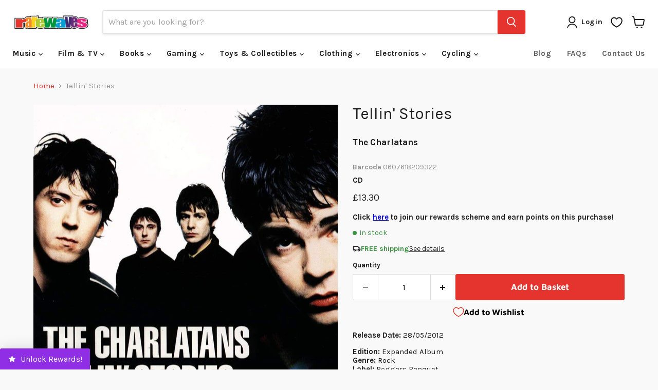

--- FILE ---
content_type: text/css
request_url: https://www.rarewaves.com/cdn/shop/t/116/assets/klevu.css?v=165460676923394117041725026989
body_size: 1021
content:
.klevuQuickSearchingArea [ku-container] .kuCarousel{height:200px!important}@media screen and (min-width: 750px){.klevuQuickSearchingArea [ku-container] .kuCarousel{height:265px!important}}.klevuQuickSearchingArea [ku-container] .klevuQuickProductPriceRow{display:flex;align-items:center;justify-content:space-between}.klevuQuickSearchingArea [ku-container] .klevuQuickProductType{text-align:right;font-weight:700;font-size:12px}.kuEmptySearchBox.klevuTarget.kuPersonalizedSearchRecsEnabled .klevuResultsBlock .klevuProductItemBottom{color:#1d1d1d!important}.klevuQuickSearchingArea [ku-container] .klevuQuickProductPrice{color:#e5342e;font-size:20px;display:flex!important;flex-direction:row-reverse;justify-content:flex-start}.klevuQuickSearchingArea [ku-container] .kuCarousel .nav{top:0;padding:8px;width:40px;height:40px;background-size:auto;margin-top:-40px}.klevuQuickSearchingArea [ku-container] .kuCarousel .nav.nav-left{right:28px;left:auto;background-image:url("data:image/svg+xml,%3Csvg width='24' height='24' viewBox='0 0 24 24' fill='none' xmlns='http://www.w3.org/2000/svg'%3E%3Cmask id='mask0_73_286' style='mask-type:alpha' maskUnits='userSpaceOnUse' x='0' y='0' width='24' height='24'%3E%3Crect width='24' height='24' fill='%23D9D9D9'/%3E%3C/mask%3E%3Cg mask='url(%23mask0_73_286)'%3E%3Cpath d='M14 17.3077L8.69226 12L14 6.69229L14.7077 7.39999L10.1077 12L14.7077 16.6L14 17.3077Z' fill='%23333333'/%3E%3C/g%3E%3C/svg%3E%0A")}.klevuQuickSearchingArea [ku-container] .kuCarousel .nav.nav-right{background-image:url("data:image/svg+xml,%3Csvg width='24' height='24' viewBox='0 0 24 24' fill='none' xmlns='http://www.w3.org/2000/svg'%3E%3Cmask id='mask0_73_293' style='mask-type:alpha' maskUnits='userSpaceOnUse' x='0' y='0' width='24' height='24'%3E%3Crect x='24' y='24' width='24' height='24' transform='rotate(-180 24 24)' fill='%23D9D9D9'/%3E%3C/mask%3E%3Cg mask='url(%23mask0_73_293)'%3E%3Cpath d='M10 6.69231L15.3077 12L10 17.3077L9.29234 16.6L13.8923 12L9.29234 7.40001L10 6.69231Z' fill='%23333333'/%3E%3C/g%3E%3C/svg%3E%0A")}.klevuQuickSearchingArea .klevuHeadingText,.klevuQuickHeadingText{font-size:13px;font-weight:700}.klevuQuickSearchingArea .klevuResultsBlock .klevuQuickSearchResults .klevuProductItemTop,.klevuQuickSearchingArea [ku-container] .klevuProductItemTop{width:100%;display:block;float:none}.klevuQuickSearchingArea .klevuResultsBlock .klevuQuickSearchResults .klevuProductItemBottom,.klevuQuickSearchingArea [ku-container] .klevuProductItemBottom{width:100%;display:block;float:none;font-size:12px;color:#1d1d1d!important}.klevuQuickSearchingArea .klevuQuickProductPrice .klevuQuickOrigPrice,.kuQuickSearchNoRecordFound .klevuNoResultsProductsBlock .klevuQuickSearchNoResultsPopular ul li .klevuQuickOrigPrice{text-decoration:line-through;color:#333;font-size:16px;opacity:.5;float:right;padding-left:5px;display:none}.kuNoResultsPopularSearchesBlock{display:none!important}.klevuQuickSearchingArea [ku-container] div{border-bottom:none}.klevuQuickSearchingArea .klevuResultsBlock .klevuQuickSearchResults ul li{border-bottom:none!important}.klevuQuickSearchingArea .klevuResultsBlock .klevuQuickSearchResults ul li:hover,.kuQuickSearchNoRecordFound .klevuNoResultsProductsBlock .klevuQuickSearchNoResultsPopular ul li:hover{background:none!important}.kuQuickSearchNoRecordFound .klevuNoResultsProductsBlock .klevuQuickSearchNoResultsPopular ul li{border-bottom:none!important}.klevuQuickSearchingArea .klevuResultsBlock .klevuQuickSearchResults ul li .klevuQuickProductName,.kuQuickSearchNoRecordFound .klevuNoResultsProductsBlock .klevuQuickSearchNoResultsPopular ul li .klevuQuickProductName{font-weight:400}.klevuQuickSearchingArea .klevuResultsBlock .klevuQuickSearchResults ul li .klevuQuickSalePrice,.kuQuickSearchNoRecordFound .klevuNoResultsProductsBlock .klevuQuickSearchNoResultsPopular ul li .klevuQuickSalePrice{color:inherit;font-weight:inherit}.klevuQuickSearchingArea .kuQuickResultsListContainer{margin-bottom:15px}.klevuQuickSearchingArea .klevuResultsBlock .klevuProductsViewAll{position:relative;top:0;right:0;padding:0 12px 15px}.klevuQuickSearchingArea .klevuResultsBlock{display:flex;flex-direction:column}.klevuQuickSearchingArea .klevuResultsBlock .klevuProductsViewAll a{background-color:#e5342e;color:#fff;padding:10px;width:100%;display:block;text-align:center;font-size:13px;border:none!important;text-transform:none!important;border-radius:3px!important;font-weight:700!important}.klevuQuickSearchingArea .klevuProduct a,.klevuQuickSearchingArea .klevuPopularProduct a{padding:5px}.klevuQuickSearchingArea .klevuProduct a:before,.klevuQuickSearchingArea .klevuPopularProduct a:before{content:"";position:absolute;top:0;left:5px;right:5px;bottom:0;border:1px solid #E2E2E2;box-shadow:0 1px 4px #00000040}.kuSearchBoxWithTerm .klevuResultsBlock .klevuQuickSearchResults,.kuQuickSearchNoRecordFound .klevuNoResultsProductsBlock .klevuQuickSearchNoResultsPopular{max-width:calc(100% - 20px);margin-left:10px}.kuEmptySearchBox.klevuTarget:not(.kuSearchBoxWithTerm).kuPersonalizedSearchRecsEnabled .klevuResultsBlock a{display:flex;flex-direction:column}.klevuTarget:not(.kuSearchBoxWithTerm) .kuRecommendationSlider .klevuProductItemTop .klevuQuickImgWrap{border:none!important}.kuRecommendationSlider .klevuProductItemTop .klevuQuickImgWrap{height:133px!important}.klevuProduct a{display:block}.klevuProduct .klevuProductItemTop,.klevuProduct .klevuProductItemBottom{padding:10px!important}@media screen and (max-width: 749px){.kuSearchBoxWithTerm .klevuProduct a{display:flex!important}.kuSearchBoxWithTerm .klevuProduct a .klevuProductItemTop{flex-basis:82px}.klevuResultsBlock .klevuSuggestionHeading{border-top:1px solid #eee}.kuQuickSearchFacetedLayout>div,.kuEmptySearchBox.klevuTarget.kuQuickSearchResultsContainer.kuPersonalizedSearchRecsEnabled>div,.klevuTarget.klevu-fluid>div{left:0!important;width:100%!important}.kuSearchBoxWithTerm .klevuResultsBlock .klevuQuickSearchResults ul li .klevuQuickProductDescBlock,.kuQuickSearchNoRecordFound [ku-container] .klevuProductItemBottom .klevuQuickProductDescBlock{width:calc(100% - 8px);margin-left:8px}.kuSearchBoxWithTerm .klevuResultsBlock .klevuQuickSearchResults ul li .klevuQuickProductInnerBlock>*,.kuQuickSearchNoRecordFound [ku-container] .klevuProductItemBottom .klevuQuickProductInnerBlock>*{padding-top:0!important;padding-bottom:0!important}.klevuQuickSearchingArea .klevuResultsBlock .klevuQuickSearchResults ul li .klevuQuickProductName,.kuQuickSearchNoRecordFound ul li .klevuQuickProductName{margin-bottom:0!important}.kuSearchBoxWithTerm .klevuQuickSearchingArea .klevuResultsBlock .klevuQuickSearchResults ul li,.kuQuickSearchNoRecordFound .klevuNoResultsProductsBlock .klevuQuickSearchNoResultsPopular ul li{margin-bottom:10px}.kuPopularSearchTerms ul,.klevuAutoSuggestionsWrap ul{columns:2}.klevuQuickSearchingArea .klevuResultsBlock .klevuQuickSearchResults .klevuProductItemTop,.klevuQuickSearchingArea [ku-container] .klevuProductItemTop{padding-right:0!important}.klevuResultsBlock .klevuQuickSearchResults .klevuQuickImgWrap,.kuQuickSearchNoRecordFound .klevuNoResultsProductsBlock .klevuQuickSearchNoResultsPopular .klevuQuickImgWrap{height:72px!important;width:72px!important}.klevuResultsBlock .klevuQuickSearchResults .klevuQuickImgWrap img,.kuQuickSearchNoRecordFound .klevuNoResultsProductsBlock .klevuQuickSearchNoResultsPopular .klevuQuickImgWrap img{width:100%!important;height:100%!important;object-fit:contain!important}.ku-search-results-page-header .h1{font-size:24px!important;padding:0 20px}}@media screen and (min-width: 750px){.klevuResultsBlock .klevuQuickSearchResults ul,.kuQuickSearchNoRecordFound .klevuNoResultsProductsBlock .klevuQuickSearchNoResultsPopular ul{display:flex}.klevuResultsBlock .klevuQuickSearchResults ul:before{content:none!important}.klevuTarget.klevu-fluid>div{max-width:800px;width:auto}.klevuResultsBlock .klevuQuickSearchResults ul li .klevuQuickProductDescBlock{margin-left:0}[ku-container][data-container-role=main]{display:flex}.kuSearchPersonalizationsContainer{width:100%}.kuSearchBoxWithTerm .klevuQuickSearchingArea [ku-container][data-container-role=header]{flex-basis:30%}.klevuResultsBlock .klevuProductsViewAll{order:3;padding:12px 15px}.kuQuickSearchFacetedLayout [ku-container][data-container-role=left],.kuEmptySearchBox.klevuTarget.kuQuickSearchResultsContainer.kuPersonalizedSearchRecsEnabled [ku-container][data-container-role=left]{width:25%!important}.kuQuickSearchNoRecordFound .klevuNoResultsProductsBlock .klevuQuickSearchNoResultsPopular .klevuQuickImgWrap,.klevuResultsBlock .klevuQuickSearchResults .klevuQuickImgWrap{height:135px!important}.klevuResultsBlock .klevuQuickSearchResults ul li{margin-bottom:0!important}}@media screen and (min-width: 1100px){.kuQuickSearchFacetedLayout>div,.kuEmptySearchBox.klevuTarget.kuQuickSearchResultsContainer.kuPersonalizedSearchRecsEnabled>div,.klevuTarget.klevu-fluid>div{max-width:900px!important}}.kuSearchResultsPageContainer .kuResultsHeadingTitleContainer{border-bottom:none!important;padding:0!important}.ku-search-results-page-header{margin-top:30px;text-align:center}.ku-search-results-page-header>*{display:block;margin:0}.ku-search-results-page-header h1{margin-bottom:5px}[data-block-id=ku_quick_other_items]>.kuRecommendationSlider:last-child{display:none!important}.kuClippedOne{display:-webkit-box!important;-webkit-line-clamp:2!important}.klevuQuickProductArtist{font-weight:700!important;margin-bottom:10px}
/*# sourceMappingURL=/cdn/shop/t/116/assets/klevu.css.map?v=165460676923394117041725026989 */


--- FILE ---
content_type: text/javascript
request_url: https://www.rarewaves.com/cdn/shop/t/116/assets/product.min.js?v=87415509329552434471725026989
body_size: 381
content:
class CustomShippingInfo extends HTMLElement{constructor(){super();this.init()}async init(){const userLocation=await this.getUserLocation();const estimatedDateMessage=this.calculateEstimatedDelivery(userLocation);this.updateEstimatedDate(estimatedDateMessage)}async getUserLocation(){try{let countryCode=sessionStorage.getItem("countryCode");if(!countryCode){const response=await fetch("https://freeipapi.com/api/json/");if(!response.ok)throw new Error("Geolocation failed");const data=await response.json();countryCode=data.countryCode;sessionStorage.setItem("countryCode",countryCode)}return countryCode}catch(error){if(error.name==="TypeError"&&error.message==="Failed to fetch"){console.error("Network error. Check your internet connection and try again.")}else{console.error("Error fetching user location:",error)}return"GB"}}addWorkingDays(date,daysToAdd){while(daysToAdd>0){date.setDate(date.getDate()+1);if(date.getDay()!==0&&date.getDay()!==6){daysToAdd--}}return date}calculateEstimatedDelivery(countryCode){const dispatchDays=2;let deliveryRange={min:3,max:5};const europeanCountries=["AT","BE","BG","CY","CZ","DE","DK","EE","ES","FI","FR","GR","HR","HU","IE","IT","LT","LU","LV","MT","NL","PL","PT","RO","SE","SI","SK"];if(countryCode==="GB"){deliveryRange={min:3,max:3};this.querySelector(".estimated-date").style.display="none";this.querySelector(".title").style.display="block"}else if(europeanCountries.includes(countryCode)){deliveryRange={min:7,max:10}}else if(countryCode==="US"){deliveryRange={min:7,max:15}}else{deliveryRange={min:9,max:21}}const limitCurrency=this.dataset.limitCurrency==="true";const isGB=countryCode==="GB";const currency=this.dataset.currency;const isGBPAndOver1000=parseInt(this.dataset.amount)>=1e3;const isComingSoon=this.classList.contains("coming-soon");const commingSoonInGBAndOver1000=isComingSoon&&isGB&&isGBPAndOver1000;const notCommingSoonInGBAndOver1000=!isComingSoon&&isGB&&isGBPAndOver1000;const showOnlyInGB=limitCurrency?currency==="GBP":true;if(showOnlyInGB&&(commingSoonInGBAndOver1000||notCommingSoonInGBAndOver1000)){this.style.display="flex";this.querySelector(".message").style.display="flex"}else{this.style.display="none"}let startDate=new Date;const releaseDateStr=this.getAttribute("data-release");if(releaseDateStr){const releaseDateParts=releaseDateStr.split("/");const releaseDate=new Date(releaseDateParts[2],releaseDateParts[1]-1,releaseDateParts[0]);if(releaseDate>startDate){startDate=releaseDate}}startDate=this.addWorkingDays(startDate,dispatchDays+deliveryRange.min);let endDate=this.addWorkingDays(new Date(startDate),dispatchDays+deliveryRange.max);const startDateStr=`<strong>${startDate.toLocaleDateString("en-GB",{weekday:"short",day:"2-digit",month:"short"})}</strong>`;const endDateStr=`<strong>${endDate.toLocaleDateString("en-GB",{weekday:"short",day:"2-digit",month:"short"})}</strong>`;if(deliveryRange.min===deliveryRange.max){return`Estimated by ${startDateStr}. `}else{return`Estimated between ${startDateStr} and ${endDateStr}. `}}updateEstimatedDate(message){this.querySelector(".estimated-date").innerHTML=message}}customElements.define("custom-shipping-info",CustomShippingInfo);

--- FILE ---
content_type: text/javascript; charset=utf-8
request_url: https://www.rarewaves.com/products/0607618209322-tellin-stories.js
body_size: 286
content:
{"id":4177313464417,"title":"Tellin' Stories","handle":"0607618209322-tellin-stories","description":"\u003cmeta content=\"text\/html; charset=utf-8\" http-equiv=\"Content-Type\"\u003e\u003cp\u003e\u003c\/p\u003e","published_at":"2019-10-01T11:17:42+01:00","created_at":"2019-10-01T11:17:42+01:00","vendor":"Rarewaves","type":"CD","tags":["Beggars Banquet","Britpop","CC Test Data","CD","Indie\/Alternative","Music","Pop","Rock","Rock\/Pop"],"price":1330,"price_min":1330,"price_max":1330,"available":true,"price_varies":false,"compare_at_price":null,"compare_at_price_min":0,"compare_at_price_max":0,"compare_at_price_varies":false,"variants":[{"id":30329728041057,"title":"Default Title","option1":"Default Title","option2":null,"option3":null,"sku":"0607618209322","requires_shipping":true,"taxable":false,"featured_image":null,"available":true,"name":"Tellin' Stories","public_title":null,"options":["Default Title"],"price":1330,"weight":0,"compare_at_price":null,"inventory_management":"shopify","barcode":"0607618209322","quantity_rule":{"min":1,"max":null,"increment":1},"quantity_price_breaks":[],"requires_selling_plan":false,"selling_plan_allocations":[]}],"images":["\/\/cdn.shopify.com\/s\/files\/1\/0092\/7504\/8033\/files\/orig_308418_968315.jpg?v=1718046369"],"featured_image":"\/\/cdn.shopify.com\/s\/files\/1\/0092\/7504\/8033\/files\/orig_308418_968315.jpg?v=1718046369","options":[{"name":"Title","position":1,"values":["Default Title"]}],"url":"\/products\/0607618209322-tellin-stories","media":[{"alt":null,"id":27691582029921,"position":1,"preview_image":{"aspect_ratio":1.005,"height":1194,"width":1200,"src":"https:\/\/cdn.shopify.com\/s\/files\/1\/0092\/7504\/8033\/files\/orig_308418_968315.jpg?v=1718046369"},"aspect_ratio":1.005,"height":1194,"media_type":"image","src":"https:\/\/cdn.shopify.com\/s\/files\/1\/0092\/7504\/8033\/files\/orig_308418_968315.jpg?v=1718046369","width":1200}],"requires_selling_plan":false,"selling_plan_groups":[]}

--- FILE ---
content_type: text/javascript; charset=utf-8
request_url: https://www.rarewaves.com/products/0607618209322-tellin-stories.js
body_size: 274
content:
{"id":4177313464417,"title":"Tellin' Stories","handle":"0607618209322-tellin-stories","description":"\u003cmeta content=\"text\/html; charset=utf-8\" http-equiv=\"Content-Type\"\u003e\u003cp\u003e\u003c\/p\u003e","published_at":"2019-10-01T11:17:42+01:00","created_at":"2019-10-01T11:17:42+01:00","vendor":"Rarewaves","type":"CD","tags":["Beggars Banquet","Britpop","CC Test Data","CD","Indie\/Alternative","Music","Pop","Rock","Rock\/Pop"],"price":1330,"price_min":1330,"price_max":1330,"available":true,"price_varies":false,"compare_at_price":null,"compare_at_price_min":0,"compare_at_price_max":0,"compare_at_price_varies":false,"variants":[{"id":30329728041057,"title":"Default Title","option1":"Default Title","option2":null,"option3":null,"sku":"0607618209322","requires_shipping":true,"taxable":false,"featured_image":null,"available":true,"name":"Tellin' Stories","public_title":null,"options":["Default Title"],"price":1330,"weight":0,"compare_at_price":null,"inventory_management":"shopify","barcode":"0607618209322","quantity_rule":{"min":1,"max":null,"increment":1},"quantity_price_breaks":[],"requires_selling_plan":false,"selling_plan_allocations":[]}],"images":["\/\/cdn.shopify.com\/s\/files\/1\/0092\/7504\/8033\/files\/orig_308418_968315.jpg?v=1718046369"],"featured_image":"\/\/cdn.shopify.com\/s\/files\/1\/0092\/7504\/8033\/files\/orig_308418_968315.jpg?v=1718046369","options":[{"name":"Title","position":1,"values":["Default Title"]}],"url":"\/products\/0607618209322-tellin-stories","media":[{"alt":null,"id":27691582029921,"position":1,"preview_image":{"aspect_ratio":1.005,"height":1194,"width":1200,"src":"https:\/\/cdn.shopify.com\/s\/files\/1\/0092\/7504\/8033\/files\/orig_308418_968315.jpg?v=1718046369"},"aspect_ratio":1.005,"height":1194,"media_type":"image","src":"https:\/\/cdn.shopify.com\/s\/files\/1\/0092\/7504\/8033\/files\/orig_308418_968315.jpg?v=1718046369","width":1200}],"requires_selling_plan":false,"selling_plan_groups":[]}